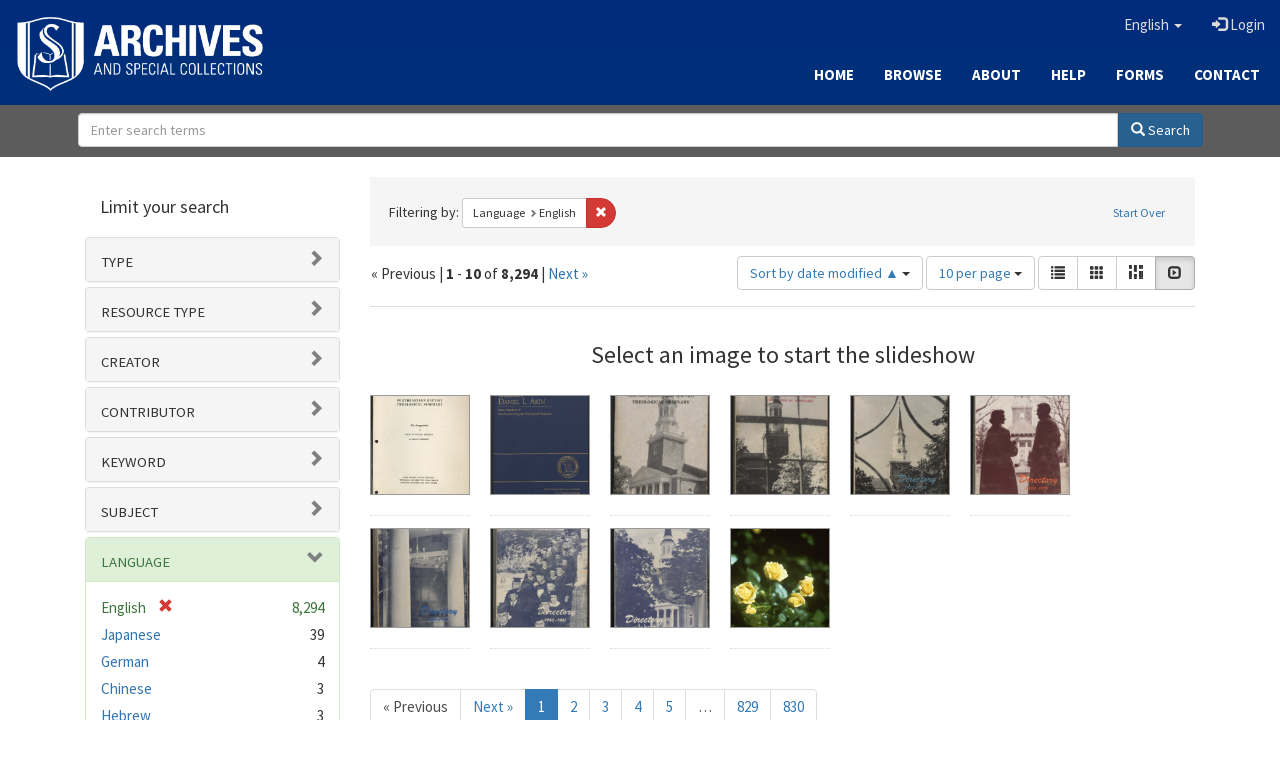

--- FILE ---
content_type: text/html; charset=utf-8
request_url: https://archives.sebts.edu/catalog?f%5Blanguage_sim%5D%5B%5D=English&locale=en&per_page=10&sort=system_modified_dtsi+asc&view=slideshow
body_size: 9176
content:

<!DOCTYPE html>
<html lang="en" prefix="og:http://ogp.me/ns#">
  <head>
    <meta name="csrf-param" content="authenticity_token" />
<meta name="csrf-token" content="Yl9CMxBQHN8jPMo4zpMRJifI6pngcP9RH0RQLXeIzaByVjRfg9hQbETc5xBYNu3xL23JQO4mwk1Zt8ySxWr1OA==" />
<meta charset="utf-8" />
<!-- added for use on small devices like phones -->
<meta name="viewport" content="width=device-width, initial-scale=1.0" />
<link rel="resourcesync" href="https://archives.sebts.edu/capabilitylist?locale=en" />

<!-- Twitter card metadata -->

<!-- Google Scholar metadata -->


<title>Index Catalog // Archives &amp; Special Collections at Southeastern</title>

<!-- application css -->
<link rel="stylesheet" media="screen" href="/assets/application-3f624c66963a3b20996123942fe1560c9eb251b0911ec801f049c8ecd9c1b109.css" />

<!-- application js -->
<script src="/assets/application-fb63b5dff88c9bb09908b0db3c6a7dd54835e7d2ca44ab857f5cd8a239061fec.js"></script>

<style>
a { color: #2e74b2; }
.navbar-inverse .navbar-link { color: #ffebcd; }

.navbar-inverse { background-color: #002c7b; }

.navbar-inverse .navbar-nav > .open > a,
.navbar-inverse .navbar-nav > .open > a:hover,
.navbar-inverse .navbar-nav > .open > a:focus { background-color: #002c7b; }

.navbar-inverse .navbar-nav > li > a,
.navbar-inverse .navbar-text,
.navbar-inverse .navbar-brand { color: #dcdcdc; }

.btn-primary {
  background-color: #286090;
  border-color: #265b89;
}

.btn-primary:focus,
.btn-primary.focus {
  background-color: #245682;
  border-color: #1d4467;
}

.btn-primary:hover {
  background-color: #245682;
  border-color: #215079;
}

.btn-primary:active,
.btn-primary.active {
  background-color: #286090;
  border-color: #265b89;
}

.btn-primary:active:hover,
.btn-primary:active:focus,
.btn-primary:active.focus,
.btn-primary.active:hover,
.btn-primary.active:focus,
.btn-primary.active.focus{
  background-color: #286090;
  border-color: #265b89;
}

.btn-primary.disabled:hover,
.btn-primary.disabled:focus,
.btn-primary.disabled.focus,
.btn-primary[disabled]:hover,
.btn-primary[disabled]:focus,
.btn-primary[disabled].focus {
  background-color: #286090;
  border-color: #265b89;
}

</style>


<!-- Google Analytics -->
<script type="text/javascript">
  var _gaq = _gaq || [];
  _gaq.push(['_setAccount', 'UA-2647713-19']);
  _gaq.push(['_trackPageview']);

  (function() {
    var ga = document.createElement('script'); ga.type = 'text/javascript'; ga.async = true;
    ga.src = ('https:' == document.location.protocol ? 'https://ssl' : 'http://www') + '.google-analytics.com/ga.js';
    var s = document.getElementsByTagName('script')[0]; s.parentNode.insertBefore(ga, s);
  })();
</script>


<!-- for extras, e.g., a favicon -->


      <meta name="totalResults" content="8294" />
<meta name="startIndex" content="0" />
<meta name="itemsPerPage" content="10" />

  <link rel="alternate" type="application/rss+xml" title="RSS for results" href="/catalog.rss?f%5Blanguage_sim%5D%5B%5D=English&amp;locale=en&amp;per_page=10&amp;sort=system_modified_dtsi+asc&amp;view=slideshow" />
  <link rel="alternate" type="application/atom+xml" title="Atom for results" href="/catalog.atom?f%5Blanguage_sim%5D%5B%5D=English&amp;locale=en&amp;per_page=10&amp;sort=system_modified_dtsi+asc&amp;view=slideshow" />
  <link rel="alternate" type="application/json" title="JSON" href="/catalog.json?f%5Blanguage_sim%5D%5B%5D=English&amp;locale=en&amp;per_page=10&amp;sort=system_modified_dtsi+asc&amp;view=slideshow" />

  </head>

  <body>
    <div class="skip-to-content">
      <a href="#skip-to-content">Skip to Content</a>
    </div>
    
      <div class="image-masthead sebts-image-masthead">
    <a id="logo" class="sebts-logo" href="/?locale=en" data-no-turbolink="true">
  <img class="sebts-nav-logo" src="/archives-white-small.png" width="250px" />
</a>
    
    <div class="sebts-masthead-inner-" style="background-color:#002f7a"></div>

    <div class="container site-title-container">
      <div class="site-title h1" style="text-align: center;">
        
      </div>
    </div>

    <div class="navbar-inverse">
      <button type="button" class="navbar-toggle collapsed" data-toggle="collapse" data-target="#top-navbar-collapse" aria-expanded="false">
        <span class="sr-only">Toggle navigation</span>
        <span class="icon-bar"></span>
        <span class="icon-bar"></span>
        <span class="icon-bar"></span>
      </button>
      <div class="collapse navbar-collapse" id="top-navbar-collapse">
        <ul id="user_utility_links" class="nav navbar-nav navbar-right">
  <li class="sebts-links " >
  <a href="/?locale=en">Home</a>
</li>
<li class="sebts-links " >
  <a href="/catalog?locale=en">Browse</a>
</li>
<li class="sebts-links " >
  <a href="/about?locale=en">About</a>
</li>
<li class="sebts-links " >
  <a href="/help?locale=en">Help</a>
</li>
<li class="sebts-links"> 
	<a href="/forms?locale=en">Forms</a>
</li>
<li class="sebts-links " >
  <a href="/contact?locale=en">Contact</a>
</li>
  <li class="nav-item dropdown">
    <a class="nav-link dropdown-toggle" data-toggle="dropdown" href="#" role="button" aria-haspopup="true" aria-expanded="false" aria-controls="language-dropdown-menu">
        <span class="sr-only">Switch language</span>
        <span title="Switch language">English</span>
        <b class="caret"></b>
    </a>
    <ul id="language-dropdown-menu" class="dropdown-menu" role="menu">
        <li role="presentation" class="dropdown-header">Switch language</li>
        <li role="presentation" class="divider"></li>
            <li role="presentation" lang="de">
                <a class="dropdown-item" role="menuitem" tabindex="-1" data-locale="de" href="?locale=de">Deutsch</a>
            </li>
            <li role="presentation" lang="en">
                <a class="dropdown-item" role="menuitem" tabindex="-1" data-locale="en" href="?locale=en">English</a>
            </li>
            <li role="presentation" lang="es">
                <a class="dropdown-item" role="menuitem" tabindex="-1" data-locale="es" href="?locale=es">Español</a>
            </li>
            <li role="presentation" lang="fr">
                <a class="dropdown-item" role="menuitem" tabindex="-1" data-locale="fr" href="?locale=fr">Français</a>
            </li>
            <li role="presentation" lang="it">
                <a class="dropdown-item" role="menuitem" tabindex="-1" data-locale="it" href="?locale=it">Italiano</a>
            </li>
            <li role="presentation" lang="pt-BR">
                <a class="dropdown-item" role="menuitem" tabindex="-1" data-locale="pt-BR" href="?locale=pt-BR">Português do Brasil</a>
            </li>
            <li role="presentation" lang="zh">
                <a class="dropdown-item" role="menuitem" tabindex="-1" data-locale="zh" href="?locale=zh">中文</a>
            </li>
    </ul>
</li>

    <li>
      <a href="/users/sign_in?locale=en">
        <span class="glyphicon glyphicon-log-in" aria-hidden="true"></span> Login
</a>    </li>
</ul>

    </div>
  </div> 

  <div class="sebts-banner-links-wrapper">
    <ul class="nav navbar-nav navbar-right sebts-links-wrapper">
      <li class="sebts-links " >
  <a href="/?locale=en">Home</a>
</li>
<li class="sebts-links " >
  <a href="/catalog?locale=en">Browse</a>
</li>
<li class="sebts-links " >
  <a href="/about?locale=en">About</a>
</li>
<li class="sebts-links " >
  <a href="/help?locale=en">Help</a>
</li>
<li class="sebts-links"> 
	<a href="/forms?locale=en">Forms</a>
</li>
<li class="sebts-links " >
  <a href="/contact?locale=en">Contact</a>
</li>
    </ul>
  </div>

  </div>
  <div class="row sebts-search-form-wrapper">
    <div class="col-sm-12">
      <form class="form-horizontal search-form" id="search-form-header" role="search" action="/catalog?locale=en" accept-charset="UTF-8" method="get"><input name="utf8" type="hidden" value="&#x2713;" />
  <input type="hidden" name="f[language_sim][]" value="English" />
<input type="hidden" name="locale" value="en" />
<input type="hidden" name="per_page" value="10" />
<input type="hidden" name="sort" value="system_modified_dtsi asc" />
<input type="hidden" name="view" value="slideshow" />
  <input type="hidden" name="search_field" id="search_field" value="all_fields" />
  <div class="form-group sebts-home-search">

    <!--<label class="control-label col-sm-3" for="search-field-header">
      Search 
    </label>-->

    <div class="input-group">
      <input type="text" name="q" id="search-field-header" class="q form-control" placeholder="Enter search terms" />

      <div class="input-group-btn">
        <button type="submit" class="btn btn-primary" id="search-submit-header">
          <span class="glyphicon glyphicon-search"></span> Search
        </button>

        </ul>
      </div><!-- /.input-group-btn -->
    </div><!-- /.input-group -->
    
  </div><!-- /.form-group -->
</form>
    </div>
  </div> 

    
    <div id="content-wrapper" class="container" role="main">
      
      

      <a name="skip-to-content" id="skip-to-content"></a>
      <div id="content" class="col-md-9 col-md-push-3 col-sm-8 col-sm-push-4">
    <h2 class="sr-only top-content-title">Search Constraints</h2>






      <div id="appliedParams" class="clearfix constraints-container">
        <div class="pull-right">
          <a class="catalog_startOverLink btn btn-sm btn-text" id="startOverLink" href="/catalog?locale=en&amp;view=slideshow">Start Over</a>
        </div>
        <span class="constraints-label">Filtering by:</span>
        
<span class="btn-group appliedFilter constraint filter filter-language_sim">
  <span class="constraint-value btn btn-sm btn-default btn-disabled">
      <span class="filterName">Language</span>
      <span class="filterValue" title="English">English</span>
  </span>

    <a class="btn btn-default btn-sm remove dropdown-toggle" href="/catalog?locale=en&amp;per_page=10&amp;sort=system_modified_dtsi+asc&amp;view=slideshow"><span class="glyphicon glyphicon-remove"></span><span class="sr-only">Remove constraint Language: English</span></a>
</span>

      </div>


<div id="sortAndPerPage" class="clearfix" role="navigation" aria-label="Results navigation">
        <div class="page_links">
      &laquo; Previous | 
      <span class="page_entries">
        <strong>1</strong> - <strong>10</strong> of <strong>8,294</strong>
      </span> | 
      <a rel="next" href="/catalog?f%5Blanguage_sim%5D%5B%5D=English&amp;locale=en&amp;page=2&amp;per_page=10&amp;sort=system_modified_dtsi+asc&amp;view=slideshow">Next &raquo;</a>

    </div>

  <div class="search-widgets pull-right"><div id="sort-dropdown" class="btn-group">
  <button type="button" class="btn btn-default dropdown-toggle" data-toggle="dropdown" aria-expanded="false">
      Sort by date modified ▲ <span class="caret"></span>
  </button>

  <ul class="dropdown-menu" role="menu">
        <li role="menuitem"><a href="/catalog?f%5Blanguage_sim%5D%5B%5D=English&amp;locale=en&amp;per_page=10&amp;sort=score+desc%2C+system_create_dtsi+desc&amp;view=slideshow">relevance</a></li>
        <li role="menuitem"><a href="/catalog?f%5Blanguage_sim%5D%5B%5D=English&amp;locale=en&amp;per_page=10&amp;sort=system_create_dtsi+desc&amp;view=slideshow">date uploaded ▼</a></li>
        <li role="menuitem"><a href="/catalog?f%5Blanguage_sim%5D%5B%5D=English&amp;locale=en&amp;per_page=10&amp;sort=system_create_dtsi+asc&amp;view=slideshow">date uploaded ▲</a></li>
        <li role="menuitem"><a href="/catalog?f%5Blanguage_sim%5D%5B%5D=English&amp;locale=en&amp;per_page=10&amp;sort=system_modified_dtsi+desc&amp;view=slideshow">date modified ▼</a></li>
        <li role="menuitem"><a href="/catalog?f%5Blanguage_sim%5D%5B%5D=English&amp;locale=en&amp;per_page=10&amp;sort=system_modified_dtsi+asc&amp;view=slideshow">date modified ▲</a></li>
  </ul>
</div>


  <span class="sr-only">Number of results to display per page</span>
<div id="per_page-dropdown" class="btn-group">
  <button type="button" class="btn btn-default dropdown-toggle" data-toggle="dropdown" aria-expanded="false">
    10 per page <span class="caret"></span>
  </button>
  <ul class="dropdown-menu" role="menu">
      <li role="menuitem"><a href="/catalog?f%5Blanguage_sim%5D%5B%5D=English&amp;locale=en&amp;per_page=10&amp;sort=system_modified_dtsi+asc&amp;view=slideshow">10<span class="sr-only"> per page</span></a></li>
      <li role="menuitem"><a href="/catalog?f%5Blanguage_sim%5D%5B%5D=English&amp;locale=en&amp;per_page=20&amp;sort=system_modified_dtsi+asc&amp;view=slideshow">20<span class="sr-only"> per page</span></a></li>
      <li role="menuitem"><a href="/catalog?f%5Blanguage_sim%5D%5B%5D=English&amp;locale=en&amp;per_page=50&amp;sort=system_modified_dtsi+asc&amp;view=slideshow">50<span class="sr-only"> per page</span></a></li>
      <li role="menuitem"><a href="/catalog?f%5Blanguage_sim%5D%5B%5D=English&amp;locale=en&amp;per_page=100&amp;sort=system_modified_dtsi+asc&amp;view=slideshow">100<span class="sr-only"> per page</span></a></li>
  </ul>
</div>

<div class="view-type">
  <span class="sr-only">View results as: </span>
  <div class="view-type-group btn-group">
      <a title="List" class="btn btn-default view-type-list " href="/catalog?f%5Blanguage_sim%5D%5B%5D=English&amp;locale=en&amp;per_page=10&amp;sort=system_modified_dtsi+asc&amp;view=list">
        <span class="glyphicon glyphicon-list view-icon-list"></span>
        <span class="caption">List</span>
</a>      <a title="Gallery" class="btn btn-default view-type-gallery " href="/catalog?f%5Blanguage_sim%5D%5B%5D=English&amp;locale=en&amp;per_page=10&amp;sort=system_modified_dtsi+asc&amp;view=gallery">
        <span class="glyphicon glyphicon-gallery view-icon-gallery"></span>
        <span class="caption">Gallery</span>
</a>      <a title="Masonry" class="btn btn-default view-type-masonry " href="/catalog?f%5Blanguage_sim%5D%5B%5D=English&amp;locale=en&amp;per_page=10&amp;sort=system_modified_dtsi+asc&amp;view=masonry">
        <span class="glyphicon glyphicon-masonry view-icon-masonry"></span>
        <span class="caption">Masonry</span>
</a>      <a title="Slideshow" class="btn btn-default view-type-slideshow active" href="/catalog?f%5Blanguage_sim%5D%5B%5D=English&amp;locale=en&amp;per_page=10&amp;sort=system_modified_dtsi+asc&amp;view=slideshow">
        <span class="glyphicon glyphicon-slideshow view-icon-slideshow"></span>
        <span class="caption">Slideshow</span>
</a>  </div>
</div>
</div>
</div>


<h2 class="sr-only">Search Results</h2>

  <div id="documents" class="row slideshow-documents">
  <div class="info">
    <h3>Select an image to start the slideshow</h3>
  </div>

  <div class="grid">
    <div class="document">
  <div class="thumbnail">
    <a data-slide-to="0" data-toggle="modal" data-target="#slideshow-modal" href="#">
          <img src="/downloads/7m01bm24n?file=thumbnail" />
</a>  </div>
</div>
<div class="document">
  <div class="thumbnail">
    <a data-slide-to="1" data-toggle="modal" data-target="#slideshow-modal" href="#">
          <img src="/downloads/h415pb01c?file=thumbnail" />
</a>  </div>
</div>
<div class="document">
  <div class="thumbnail">
    <a data-slide-to="2" data-toggle="modal" data-target="#slideshow-modal" href="#">
          <img src="/downloads/w0892b478?file=thumbnail" />
</a>  </div>
</div>
<div class="document">
  <div class="thumbnail">
    <a data-slide-to="3" data-toggle="modal" data-target="#slideshow-modal" href="#">
          <img src="/downloads/rx913q44m?file=thumbnail" />
</a>  </div>
</div>
<div class="document">
  <div class="thumbnail">
    <a data-slide-to="4" data-toggle="modal" data-target="#slideshow-modal" href="#">
          <img src="/downloads/gf06g3164?file=thumbnail" />
</a>  </div>
</div>
<div class="document">
  <div class="thumbnail">
    <a data-slide-to="5" data-toggle="modal" data-target="#slideshow-modal" href="#">
          <img src="/downloads/p5547r87q?file=thumbnail" />
</a>  </div>
</div>
<div class="document">
  <div class="thumbnail">
    <a data-slide-to="6" data-toggle="modal" data-target="#slideshow-modal" href="#">
          <img src="/downloads/n009w283j?file=thumbnail" />
</a>  </div>
</div>
<div class="document">
  <div class="thumbnail">
    <a data-slide-to="7" data-toggle="modal" data-target="#slideshow-modal" href="#">
          <img src="/downloads/5d86p065x?file=thumbnail" />
</a>  </div>
</div>
<div class="document">
  <div class="thumbnail">
    <a data-slide-to="8" data-toggle="modal" data-target="#slideshow-modal" href="#">
          <img src="/downloads/j9602108j?file=thumbnail" />
</a>  </div>
</div>
<div class="document">
  <div class="thumbnail">
    <a data-slide-to="9" data-toggle="modal" data-target="#slideshow-modal" href="#">
          <img src="/downloads/z603qx859?file=thumbnail" />
</a>  </div>
</div>

  </div>

    <!-- Modal -->
  <div class="slideshow-modal modal fade" id="slideshow-modal" tabindex="-1" role="dialog" aria-labelledby="slideshow-modal-label" aria-hidden="true">
    <div class="modal-dialog col-md-10">
      <div class="modal-content">
        <div class="modal-header">
          <button type="button" class="close" data-dismiss="modal" aria-hidden="true"><span class="glyphicon glyphicon-remove"></span></button>
        </div>
        <div class="modal-body">
          
      <div id="slideshow" class="slideshow-presenter">
    <!-- Wrapper for slides -->
    <div class="slideshow-inner">
      <div class="item active">
  <div class="frame">
      <img src="/downloads/7m01bm24n?file=thumbnail" />
      <div class="caption">
        SEBTS Inauguration Program 1963
      </div>
      <span class="counter">
        1 of 10
      </span>
  </div>
</div>
<div class="item">
  <div class="frame">
      <img src="/downloads/h415pb01c?file=thumbnail" />
      <div class="caption">
        SEBTS Inauguration Program 2004
      </div>
      <span class="counter">
        2 of 10
      </span>
  </div>
</div>
<div class="item">
  <div class="frame">
      <img src="/downloads/w0892b478?file=thumbnail" />
      <div class="caption">
        SEBTS Directory 1954-1955
      </div>
      <span class="counter">
        3 of 10
      </span>
  </div>
</div>
<div class="item">
  <div class="frame">
      <img src="/downloads/rx913q44m?file=thumbnail" />
      <div class="caption">
        SEBTS Directory 1956-1957
      </div>
      <span class="counter">
        4 of 10
      </span>
  </div>
</div>
<div class="item">
  <div class="frame">
      <img src="/downloads/gf06g3164?file=thumbnail" />
      <div class="caption">
        SEBTS Directory 1957-1958
      </div>
      <span class="counter">
        5 of 10
      </span>
  </div>
</div>
<div class="item">
  <div class="frame">
      <img src="/downloads/p5547r87q?file=thumbnail" />
      <div class="caption">
        SEBTS Directory 1958-1959
      </div>
      <span class="counter">
        6 of 10
      </span>
  </div>
</div>
<div class="item">
  <div class="frame">
      <img src="/downloads/n009w283j?file=thumbnail" />
      <div class="caption">
        SEBTS Directory 1959-1960
      </div>
      <span class="counter">
        7 of 10
      </span>
  </div>
</div>
<div class="item">
  <div class="frame">
      <img src="/downloads/5d86p065x?file=thumbnail" />
      <div class="caption">
        SEBTS Directory 1960-1961
      </div>
      <span class="counter">
        8 of 10
      </span>
  </div>
</div>
<div class="item">
  <div class="frame">
      <img src="/downloads/j9602108j?file=thumbnail" />
      <div class="caption">
        SEBTS Directory 1961-1962
      </div>
      <span class="counter">
        9 of 10
      </span>
  </div>
</div>
<div class="item">
  <div class="frame">
      <img src="/downloads/z603qx859?file=thumbnail" />
      <div class="caption">
        Campus Scenes circa 1986
      </div>
      <span class="counter">
        10 of 10
      </span>
  </div>
</div>

    </div>

    <!-- Controls -->
    <a class="left carousel-control prev" href="#slideshow" data-slide="prev">
      <span class="glyphicon glyphicon-chevron-left"></span>
    </a>
    <a class="right carousel-control next" href="#slideshow" data-slide="next">
      <span class="glyphicon glyphicon-chevron-right"></span>
    </a>

  </div>



        </div>
      </div>
    </div>
  </div>

</div>


 <div class="row record-padding">
  <div class="col-md-12">
    <div class="pagination">
        <ul class="pagination">
        <li class="disabled">
      <a rel="prev" onclick="return false;" href="#">&laquo; Previous</a>
    </li>


        <li>
      <a rel="next" href="/catalog?f%5Blanguage_sim%5D%5B%5D=English&amp;locale=en&amp;page=2&amp;per_page=10&amp;sort=system_modified_dtsi+asc&amp;view=slideshow">Next &raquo;</a>
    </li>

        <li class="active">
    <span>1</span>
</li>


        <li class="">
    <a rel="next" href="/catalog?f%5Blanguage_sim%5D%5B%5D=English&amp;locale=en&amp;page=2&amp;per_page=10&amp;sort=system_modified_dtsi+asc&amp;view=slideshow">2</a>
</li>


        <li class="">
    <a href="/catalog?f%5Blanguage_sim%5D%5B%5D=English&amp;locale=en&amp;page=3&amp;per_page=10&amp;sort=system_modified_dtsi+asc&amp;view=slideshow">3</a>
</li>


        <li class="">
    <a href="/catalog?f%5Blanguage_sim%5D%5B%5D=English&amp;locale=en&amp;page=4&amp;per_page=10&amp;sort=system_modified_dtsi+asc&amp;view=slideshow">4</a>
</li>


        <li class="">
    <a href="/catalog?f%5Blanguage_sim%5D%5B%5D=English&amp;locale=en&amp;page=5&amp;per_page=10&amp;sort=system_modified_dtsi+asc&amp;view=slideshow">5</a>
</li>


        <li class="disabled">
  <span>…</span>
</li>


        <li class="">
    <a href="/catalog?f%5Blanguage_sim%5D%5B%5D=English&amp;locale=en&amp;page=829&amp;per_page=10&amp;sort=system_modified_dtsi+asc&amp;view=slideshow">829</a>
</li>


        <li class="">
    <a href="/catalog?f%5Blanguage_sim%5D%5B%5D=English&amp;locale=en&amp;page=830&amp;per_page=10&amp;sort=system_modified_dtsi+asc&amp;view=slideshow">830</a>
</li>


  </ul>

    </div>
  </div>
 </div>


</div>

<div id="sidebar" class="col-md-3 col-md-pull-9 col-sm-4 col-sm-pull-8">
  <div id="facets" class="facets sidenav">

  <div class="top-panel-heading panel-heading">
    <button type="button" class="facets-toggle" data-toggle="collapse" data-target="#facet-panel-collapse">
      <span class="sr-only">Toggle facets</span>
      <span class="icon-bar"></span>
      <span class="icon-bar"></span>
      <span class="icon-bar"></span>
    </button>

    <h2 class='facets-heading'>
      Limit your search
    </h2>
  </div>

  <div id="facet-panel-collapse" class="collapse panel-group">
    <div class="panel panel-default facet_limit blacklight-human_readable_type_sim ">
  <div class="collapsed collapse-toggle panel-heading" aria-expanded="false" data-toggle="collapse" data-target="#facet-human_readable_type_sim">
    <h3 class="panel-title facet-field-heading">
      <a data-turbolinks="false" data-no-turbolink="true" href="#">Type</a>
    </h3>
  </div>
  <div id="facet-human_readable_type_sim" class="panel-collapse facet-content collapse">
    <div class="panel-body">
      <ul class="facet-values list-unstyled">
  <li><span class="facet-label"><a class="facet_select" href="/catalog?f%5Bhuman_readable_type_sim%5D%5B%5D=Work&amp;f%5Blanguage_sim%5D%5B%5D=English&amp;locale=en&amp;per_page=10&amp;sort=system_modified_dtsi+asc&amp;view=slideshow">Work</a></span><span class="facet-count">8,289</span></li><li><span class="facet-label"><a class="facet_select" href="/catalog?f%5Bhuman_readable_type_sim%5D%5B%5D=Collection&amp;f%5Blanguage_sim%5D%5B%5D=English&amp;locale=en&amp;per_page=10&amp;sort=system_modified_dtsi+asc&amp;view=slideshow">Collection</a></span><span class="facet-count">5</span></li>

</ul>

    </div>
  </div>
</div>

<div class="panel panel-default facet_limit blacklight-resource_type_sim ">
  <div class="collapsed collapse-toggle panel-heading" aria-expanded="false" data-toggle="collapse" data-target="#facet-resource_type_sim">
    <h3 class="panel-title facet-field-heading">
      <a data-turbolinks="false" data-no-turbolink="true" href="#">Resource type</a>
    </h3>
  </div>
  <div id="facet-resource_type_sim" class="panel-collapse facet-content collapse">
    <div class="panel-body">
      <ul class="facet-values list-unstyled">
  <li><span class="facet-label"><a class="facet_select" href="/catalog?f%5Blanguage_sim%5D%5B%5D=English&amp;f%5Bresource_type_sim%5D%5B%5D=Audio&amp;locale=en&amp;per_page=10&amp;sort=system_modified_dtsi+asc&amp;view=slideshow">Audio</a></span><span class="facet-count">4,766</span></li><li><span class="facet-label"><a class="facet_select" href="/catalog?f%5Blanguage_sim%5D%5B%5D=English&amp;f%5Bresource_type_sim%5D%5B%5D=Text&amp;locale=en&amp;per_page=10&amp;sort=system_modified_dtsi+asc&amp;view=slideshow">Text</a></span><span class="facet-count">3,168</span></li><li><span class="facet-label"><a class="facet_select" href="/catalog?f%5Blanguage_sim%5D%5B%5D=English&amp;f%5Bresource_type_sim%5D%5B%5D=Graphic+Materials&amp;locale=en&amp;per_page=10&amp;sort=system_modified_dtsi+asc&amp;view=slideshow">Graphic Materials</a></span><span class="facet-count">582</span></li><li><span class="facet-label"><a class="facet_select" href="/catalog?f%5Blanguage_sim%5D%5B%5D=English&amp;f%5Bresource_type_sim%5D%5B%5D=Moving+Images&amp;locale=en&amp;per_page=10&amp;sort=system_modified_dtsi+asc&amp;view=slideshow">Moving Images</a></span><span class="facet-count">8</span></li><li><span class="facet-label"><a class="facet_select" href="/catalog?f%5Blanguage_sim%5D%5B%5D=English&amp;f%5Bresource_type_sim%5D%5B%5D=Books&amp;locale=en&amp;per_page=10&amp;sort=system_modified_dtsi+asc&amp;view=slideshow">Books</a></span><span class="facet-count">2</span></li>

    <li class="more_facets_link">
      <a class="more_facets_link" href="/catalog/facet/resource_type_sim?f%5Blanguage_sim%5D%5B%5D=English&amp;locale=en&amp;per_page=10&amp;sort=system_modified_dtsi+asc&amp;view=slideshow">more <span class="sr-only">Resource types</span> »</a>
    </li>
</ul>

    </div>
  </div>
</div>

<div class="panel panel-default facet_limit blacklight-creator_sim ">
  <div class="collapsed collapse-toggle panel-heading" aria-expanded="false" data-toggle="collapse" data-target="#facet-creator_sim">
    <h3 class="panel-title facet-field-heading">
      <a data-turbolinks="false" data-no-turbolink="true" href="#">Creator</a>
    </h3>
  </div>
  <div id="facet-creator_sim" class="panel-collapse facet-content collapse">
    <div class="panel-body">
      <ul class="facet-values list-unstyled">
  <li><span class="facet-label"><a class="facet_select" href="/catalog?f%5Bcreator_sim%5D%5B%5D=Southeastern+Baptist+Theological+Seminary&amp;f%5Blanguage_sim%5D%5B%5D=English&amp;locale=en&amp;per_page=10&amp;sort=system_modified_dtsi+asc&amp;view=slideshow">Southeastern Baptist Theological Seminary</a></span><span class="facet-count">5,540</span></li><li><span class="facet-label"><a class="facet_select" href="/catalog?f%5Bcreator_sim%5D%5B%5D=Wood%2C+John+D.%2C+Sr.&amp;f%5Blanguage_sim%5D%5B%5D=English&amp;locale=en&amp;per_page=10&amp;sort=system_modified_dtsi+asc&amp;view=slideshow">Wood, John D., Sr.</a></span><span class="facet-count">654</span></li><li><span class="facet-label"><a class="facet_select" href="/catalog?f%5Bcreator_sim%5D%5B%5D=Signs+of+the+Times&amp;f%5Blanguage_sim%5D%5B%5D=English&amp;locale=en&amp;per_page=10&amp;sort=system_modified_dtsi+asc&amp;view=slideshow">Signs of the Times</a></span><span class="facet-count">188</span></li><li><span class="facet-label"><a class="facet_select" href="/catalog?f%5Bcreator_sim%5D%5B%5D=Williamson%2C+Fannie+Lee+McCall&amp;f%5Blanguage_sim%5D%5B%5D=English&amp;locale=en&amp;per_page=10&amp;sort=system_modified_dtsi+asc&amp;view=slideshow">Williamson, Fannie Lee McCall</a></span><span class="facet-count">162</span></li><li><span class="facet-label"><a class="facet_select" href="/catalog?f%5Bcreator_sim%5D%5B%5D=Williamson%2C+Norman+F.%2C+Sr.&amp;f%5Blanguage_sim%5D%5B%5D=English&amp;locale=en&amp;per_page=10&amp;sort=system_modified_dtsi+asc&amp;view=slideshow">Williamson, Norman F., Sr.</a></span><span class="facet-count">161</span></li>

    <li class="more_facets_link">
      <a class="more_facets_link" href="/catalog/facet/creator_sim?f%5Blanguage_sim%5D%5B%5D=English&amp;locale=en&amp;per_page=10&amp;sort=system_modified_dtsi+asc&amp;view=slideshow">more <span class="sr-only">Creators</span> »</a>
    </li>
</ul>

    </div>
  </div>
</div>

<div class="panel panel-default facet_limit blacklight-contributor_sim ">
  <div class="collapsed collapse-toggle panel-heading" aria-expanded="false" data-toggle="collapse" data-target="#facet-contributor_sim">
    <h3 class="panel-title facet-field-heading">
      <a data-turbolinks="false" data-no-turbolink="true" href="#">Contributor</a>
    </h3>
  </div>
  <div id="facet-contributor_sim" class="panel-collapse facet-content collapse">
    <div class="panel-body">
      <ul class="facet-values list-unstyled">
  <li><span class="facet-label"><a class="facet_select" href="/catalog?f%5Bcontributor_sim%5D%5B%5D=Binkley%2C+Olin+Trivette%2C+1908-1999&amp;f%5Blanguage_sim%5D%5B%5D=English&amp;locale=en&amp;per_page=10&amp;sort=system_modified_dtsi+asc&amp;view=slideshow">Binkley, Olin Trivette, 1908-1999</a></span><span class="facet-count">52</span></li><li><span class="facet-label"><a class="facet_select" href="/catalog?f%5Bcontributor_sim%5D%5B%5D=Montgomery%2C+John+Warwick&amp;f%5Blanguage_sim%5D%5B%5D=English&amp;locale=en&amp;per_page=10&amp;sort=system_modified_dtsi+asc&amp;view=slideshow">Montgomery, John Warwick</a></span><span class="facet-count">52</span></li><li><span class="facet-label"><a class="facet_select" href="/catalog?f%5Bcontributor_sim%5D%5B%5D=Williamson%2C+Fannie+Lee+McCall&amp;f%5Blanguage_sim%5D%5B%5D=English&amp;locale=en&amp;per_page=10&amp;sort=system_modified_dtsi+asc&amp;view=slideshow">Williamson, Fannie Lee McCall</a></span><span class="facet-count">45</span></li><li><span class="facet-label"><a class="facet_select" href="/catalog?f%5Bcontributor_sim%5D%5B%5D=Monticello+Primitive+Baptist+Church&amp;f%5Blanguage_sim%5D%5B%5D=English&amp;locale=en&amp;per_page=10&amp;sort=system_modified_dtsi+asc&amp;view=slideshow">Monticello Primitive Baptist Church</a></span><span class="facet-count">36</span></li><li><span class="facet-label"><a class="facet_select" href="/catalog?f%5Bcontributor_sim%5D%5B%5D=Stealey%2C+Sydnor+Lorenzo&amp;f%5Blanguage_sim%5D%5B%5D=English&amp;locale=en&amp;per_page=10&amp;sort=system_modified_dtsi+asc&amp;view=slideshow">Stealey, Sydnor Lorenzo</a></span><span class="facet-count">35</span></li>

    <li class="more_facets_link">
      <a class="more_facets_link" href="/catalog/facet/contributor_sim?f%5Blanguage_sim%5D%5B%5D=English&amp;locale=en&amp;per_page=10&amp;sort=system_modified_dtsi+asc&amp;view=slideshow">more <span class="sr-only">Contributors</span> »</a>
    </li>
</ul>

    </div>
  </div>
</div>

<div class="panel panel-default facet_limit blacklight-keyword_sim ">
  <div class="collapsed collapse-toggle panel-heading" aria-expanded="false" data-toggle="collapse" data-target="#facet-keyword_sim">
    <h3 class="panel-title facet-field-heading">
      <a data-turbolinks="false" data-no-turbolink="true" href="#">Keyword</a>
    </h3>
  </div>
  <div id="facet-keyword_sim" class="panel-collapse facet-content collapse">
    <div class="panel-body">
      <ul class="facet-values list-unstyled">
  <li><span class="facet-label"><a class="facet_select" href="/catalog?f%5Bkeyword_sim%5D%5B%5D=Abstract+of+Principles&amp;f%5Blanguage_sim%5D%5B%5D=English&amp;locale=en&amp;per_page=10&amp;sort=system_modified_dtsi+asc&amp;view=slideshow">Abstract of Principles</a></span><span class="facet-count">1</span></li><li><span class="facet-label"><a class="facet_select" href="/catalog?f%5Bkeyword_sim%5D%5B%5D=Body+of+Christ&amp;f%5Blanguage_sim%5D%5B%5D=English&amp;locale=en&amp;per_page=10&amp;sort=system_modified_dtsi+asc&amp;view=slideshow">Body of Christ</a></span><span class="facet-count">1</span></li><li><span class="facet-label"><a class="facet_select" href="/catalog?f%5Bkeyword_sim%5D%5B%5D=Evangelism&amp;f%5Blanguage_sim%5D%5B%5D=English&amp;locale=en&amp;per_page=10&amp;sort=system_modified_dtsi+asc&amp;view=slideshow">Evangelism</a></span><span class="facet-count">1</span></li><li><span class="facet-label"><a class="facet_select" href="/catalog?f%5Bkeyword_sim%5D%5B%5D=John+F+Kennedy&amp;f%5Blanguage_sim%5D%5B%5D=English&amp;locale=en&amp;per_page=10&amp;sort=system_modified_dtsi+asc&amp;view=slideshow">John F Kennedy</a></span><span class="facet-count">1</span></li><li><span class="facet-label"><a class="facet_select" href="/catalog?f%5Bkeyword_sim%5D%5B%5D=Language&amp;f%5Blanguage_sim%5D%5B%5D=English&amp;locale=en&amp;per_page=10&amp;sort=system_modified_dtsi+asc&amp;view=slideshow">Language</a></span><span class="facet-count">1</span></li>

    <li class="more_facets_link">
      <a class="more_facets_link" href="/catalog/facet/keyword_sim?f%5Blanguage_sim%5D%5B%5D=English&amp;locale=en&amp;per_page=10&amp;sort=system_modified_dtsi+asc&amp;view=slideshow">more <span class="sr-only">Keywords</span> »</a>
    </li>
</ul>

    </div>
  </div>
</div>

<div class="panel panel-default facet_limit blacklight-subject_sim ">
  <div class="collapsed collapse-toggle panel-heading" aria-expanded="false" data-toggle="collapse" data-target="#facet-subject_sim">
    <h3 class="panel-title facet-field-heading">
      <a data-turbolinks="false" data-no-turbolink="true" href="#">Subject</a>
    </h3>
  </div>
  <div id="facet-subject_sim" class="panel-collapse facet-content collapse">
    <div class="panel-body">
      <ul class="facet-values list-unstyled">
  <li><span class="facet-label"><a class="facet_select" href="/catalog?f%5Blanguage_sim%5D%5B%5D=English&amp;f%5Bsubject_sim%5D%5B%5D=Southeastern+Baptist+Theological+Seminary&amp;locale=en&amp;per_page=10&amp;sort=system_modified_dtsi+asc&amp;view=slideshow">Southeastern Baptist Theological Seminary</a></span><span class="facet-count">1,630</span></li><li><span class="facet-label"><a class="facet_select" href="/catalog?f%5Blanguage_sim%5D%5B%5D=English&amp;f%5Bsubject_sim%5D%5B%5D=Primitive+Baptists&amp;locale=en&amp;per_page=10&amp;sort=system_modified_dtsi+asc&amp;view=slideshow">Primitive Baptists</a></span><span class="facet-count">1,553</span></li><li><span class="facet-label"><a class="facet_select" href="/catalog?f%5Blanguage_sim%5D%5B%5D=English&amp;f%5Bsubject_sim%5D%5B%5D=Missions&amp;locale=en&amp;per_page=10&amp;sort=system_modified_dtsi+asc&amp;view=slideshow">Missions</a></span><span class="facet-count">385</span></li><li><span class="facet-label"><a class="facet_select" href="/catalog?f%5Blanguage_sim%5D%5B%5D=English&amp;f%5Bsubject_sim%5D%5B%5D=Japan&amp;locale=en&amp;per_page=10&amp;sort=system_modified_dtsi+asc&amp;view=slideshow">Japan</a></span><span class="facet-count">227</span></li><li><span class="facet-label"><a class="facet_select" href="/catalog?f%5Blanguage_sim%5D%5B%5D=English&amp;f%5Bsubject_sim%5D%5B%5D=Seminarians&amp;locale=en&amp;per_page=10&amp;sort=system_modified_dtsi+asc&amp;view=slideshow">Seminarians</a></span><span class="facet-count">167</span></li>

    <li class="more_facets_link">
      <a class="more_facets_link" href="/catalog/facet/subject_sim?f%5Blanguage_sim%5D%5B%5D=English&amp;locale=en&amp;per_page=10&amp;sort=system_modified_dtsi+asc&amp;view=slideshow">more <span class="sr-only">Subjects</span> »</a>
    </li>
</ul>

    </div>
  </div>
</div>

<div class="panel panel-default facet_limit blacklight-language_sim facet_limit-active">
  <div class=" collapse-toggle panel-heading" aria-expanded="false" data-toggle="collapse" data-target="#facet-language_sim">
    <h3 class="panel-title facet-field-heading">
      <a data-turbolinks="false" data-no-turbolink="true" href="#">Language</a>
    </h3>
  </div>
  <div id="facet-language_sim" class="panel-collapse facet-content in">
    <div class="panel-body">
      <ul class="facet-values list-unstyled">
  <li><span class="facet-label"><span class="selected">English</span><a class="remove" href="/catalog?locale=en&amp;per_page=10&amp;sort=system_modified_dtsi+asc&amp;view=slideshow"><span class="glyphicon glyphicon-remove"></span><span class="sr-only">[remove]</span></a></span><span class="selected facet-count">8,294</span></li><li><span class="facet-label"><a class="facet_select" href="/catalog?f%5Blanguage_sim%5D%5B%5D=English&amp;f%5Blanguage_sim%5D%5B%5D=Japanese&amp;locale=en&amp;per_page=10&amp;sort=system_modified_dtsi+asc&amp;view=slideshow">Japanese</a></span><span class="facet-count">39</span></li><li><span class="facet-label"><a class="facet_select" href="/catalog?f%5Blanguage_sim%5D%5B%5D=English&amp;f%5Blanguage_sim%5D%5B%5D=German&amp;locale=en&amp;per_page=10&amp;sort=system_modified_dtsi+asc&amp;view=slideshow">German</a></span><span class="facet-count">4</span></li><li><span class="facet-label"><a class="facet_select" href="/catalog?f%5Blanguage_sim%5D%5B%5D=English&amp;f%5Blanguage_sim%5D%5B%5D=Chinese&amp;locale=en&amp;per_page=10&amp;sort=system_modified_dtsi+asc&amp;view=slideshow">Chinese</a></span><span class="facet-count">3</span></li><li><span class="facet-label"><a class="facet_select" href="/catalog?f%5Blanguage_sim%5D%5B%5D=English&amp;f%5Blanguage_sim%5D%5B%5D=Hebrew&amp;locale=en&amp;per_page=10&amp;sort=system_modified_dtsi+asc&amp;view=slideshow">Hebrew</a></span><span class="facet-count">3</span></li>

    <li class="more_facets_link">
      <a class="more_facets_link" href="/catalog/facet/language_sim?f%5Blanguage_sim%5D%5B%5D=English&amp;locale=en&amp;per_page=10&amp;sort=system_modified_dtsi+asc&amp;view=slideshow">more <span class="sr-only">Languages</span> »</a>
    </li>
</ul>

    </div>
  </div>
</div>

<div class="panel panel-default facet_limit blacklight-based_near_label_sim ">
  <div class="collapsed collapse-toggle panel-heading" aria-expanded="false" data-toggle="collapse" data-target="#facet-based_near_label_sim">
    <h3 class="panel-title facet-field-heading">
      <a data-turbolinks="false" data-no-turbolink="true" href="#">Location</a>
    </h3>
  </div>
  <div id="facet-based_near_label_sim" class="panel-collapse facet-content collapse">
    <div class="panel-body">
      <ul class="facet-values list-unstyled">
  <li><span class="facet-label"><a class="facet_select" href="/catalog?f%5Bbased_near_label_sim%5D%5B%5D=Wake+Forest+%28N.C.%29&amp;f%5Blanguage_sim%5D%5B%5D=English&amp;locale=en&amp;per_page=10&amp;sort=system_modified_dtsi+asc&amp;view=slideshow">Wake Forest (N.C.)</a></span><span class="facet-count">5,071</span></li><li><span class="facet-label"><a class="facet_select" href="/catalog?f%5Bbased_near_label_sim%5D%5B%5D=Loudoun+County+%28Va.%29&amp;f%5Blanguage_sim%5D%5B%5D=English&amp;locale=en&amp;per_page=10&amp;sort=system_modified_dtsi+asc&amp;view=slideshow">Loudoun County (Va.)</a></span><span class="facet-count">176</span></li><li><span class="facet-label"><a class="facet_select" href="/catalog?f%5Bbased_near_label_sim%5D%5B%5D=Baltimore+County+%28Md.%29&amp;f%5Blanguage_sim%5D%5B%5D=English&amp;locale=en&amp;per_page=10&amp;sort=system_modified_dtsi+asc&amp;view=slideshow">Baltimore County (Md.)</a></span><span class="facet-count">134</span></li><li><span class="facet-label"><a class="facet_select" href="/catalog?f%5Bbased_near_label_sim%5D%5B%5D=Guilford+County+%28N.C.%29&amp;f%5Blanguage_sim%5D%5B%5D=English&amp;locale=en&amp;per_page=10&amp;sort=system_modified_dtsi+asc&amp;view=slideshow">Guilford County (N.C.)</a></span><span class="facet-count">114</span></li><li><span class="facet-label"><a class="facet_select" href="/catalog?f%5Bbased_near_label_sim%5D%5B%5D=Rockingham+County+%28N.C.%29&amp;f%5Blanguage_sim%5D%5B%5D=English&amp;locale=en&amp;per_page=10&amp;sort=system_modified_dtsi+asc&amp;view=slideshow">Rockingham County (N.C.)</a></span><span class="facet-count">114</span></li>

    <li class="more_facets_link">
      <a class="more_facets_link" href="/catalog/facet/based_near_label_sim?f%5Blanguage_sim%5D%5B%5D=English&amp;locale=en&amp;per_page=10&amp;sort=system_modified_dtsi+asc&amp;view=slideshow">more <span class="sr-only">Locations</span> »</a>
    </li>
</ul>

    </div>
  </div>
</div>

<div class="panel panel-default facet_limit blacklight-publisher_sim ">
  <div class="collapsed collapse-toggle panel-heading" aria-expanded="false" data-toggle="collapse" data-target="#facet-publisher_sim">
    <h3 class="panel-title facet-field-heading">
      <a data-turbolinks="false" data-no-turbolink="true" href="#">Publisher</a>
    </h3>
  </div>
  <div id="facet-publisher_sim" class="panel-collapse facet-content collapse">
    <div class="panel-body">
      <ul class="facet-values list-unstyled">
  <li><span class="facet-label"><a class="facet_select" href="/catalog?f%5Blanguage_sim%5D%5B%5D=English&amp;f%5Bpublisher_sim%5D%5B%5D=Southeastern+Baptist+Theological+Seminary&amp;locale=en&amp;per_page=10&amp;sort=system_modified_dtsi+asc&amp;view=slideshow">Southeastern Baptist Theological Seminary</a></span><span class="facet-count">461</span></li><li><span class="facet-label"><a class="facet_select" href="/catalog?f%5Blanguage_sim%5D%5B%5D=English&amp;f%5Bpublisher_sim%5D%5B%5D=Bible.+Mark+&amp;locale=en&amp;per_page=10&amp;sort=system_modified_dtsi+asc&amp;view=slideshow">Bible. Mark </a></span><span class="facet-count">1</span></li><li><span class="facet-label"><a class="facet_select" href="/catalog?f%5Blanguage_sim%5D%5B%5D=English&amp;f%5Bpublisher_sim%5D%5B%5D=Bible.+Mark+14&amp;locale=en&amp;per_page=10&amp;sort=system_modified_dtsi+asc&amp;view=slideshow">Bible. Mark 14</a></span><span class="facet-count">1</span></li><li><span class="facet-label"><a class="facet_select" href="/catalog?f%5Blanguage_sim%5D%5B%5D=English&amp;f%5Bpublisher_sim%5D%5B%5D=Cash%2C+Walter%2C+1856-1937&amp;locale=en&amp;per_page=10&amp;sort=system_modified_dtsi+asc&amp;view=slideshow">Cash, Walter, 1856-1937</a></span><span class="facet-count">1</span></li><li><span class="facet-label"><a class="facet_select" href="/catalog?f%5Blanguage_sim%5D%5B%5D=English&amp;f%5Bpublisher_sim%5D%5B%5D=Cayces+%26+Turner&amp;locale=en&amp;per_page=10&amp;sort=system_modified_dtsi+asc&amp;view=slideshow">Cayces &amp; Turner</a></span><span class="facet-count">1</span></li>

    <li class="more_facets_link">
      <a class="more_facets_link" href="/catalog/facet/publisher_sim?f%5Blanguage_sim%5D%5B%5D=English&amp;locale=en&amp;per_page=10&amp;sort=system_modified_dtsi+asc&amp;view=slideshow">more <span class="sr-only">Publishers</span> »</a>
    </li>
</ul>

    </div>
  </div>
</div>

<div class="panel panel-default facet_limit blacklight-date_facet_yearly_isim ">
  <div class="collapsed collapse-toggle panel-heading" aria-expanded="false" data-toggle="collapse" data-target="#facet-date_facet_yearly_isim">
    <h3 class="panel-title facet-field-heading">
      <a data-turbolinks="false" data-no-turbolink="true" href="#">Year Created</a>
    </h3>
  </div>
  <div id="facet-date_facet_yearly_isim" class="panel-collapse facet-content collapse">
    <div class="panel-body">
      
<div class="limit_content range_limit">

    <form class="range_limit subsection form-inline range_date_facet_yearly_isim" action="https://archives.sebts.edu/catalog?locale=en" accept-charset="UTF-8" method="get"><input name="utf8" type="hidden" value="&#x2713;" />
      <input type="hidden" name="f[language_sim][]" value="English" />
<input type="hidden" name="locale" value="en" />
<input type="hidden" name="per_page" value="10" />
<input type="hidden" name="sort" value="system_modified_dtsi asc" />
<input type="hidden" name="view" value="slideshow" />
      
      <!-- we need to include a dummy search_field parameter if none exists,
           to trick blacklight into displaying actual search results instead
           of home page. Not a great solution, but easiest for now. -->
        <input type="hidden" name="search_field" id="search_field" value="dummy_range" />
      
      <label class="sr-only" for="range_date_facet_yearly_isim_begin">Year Created range begin</label><input type="text" name="range[date_facet_yearly_isim][begin]" id="range_date_facet_yearly_isim_begin" class="form-control range_begin" /> – <label class="sr-only" for="range_date_facet_yearly_isim_end">Year Created range end</label><input type="text" name="range[date_facet_yearly_isim][end]" id="range_date_facet_yearly_isim_end" class="form-control range_end" />
      <input type="submit" name="commit" value="Limit" class="submit btn btn-default" data-disable-with="Limit" />
    
</form>    
  <!-- no results profile if missing is selected -->
    <!-- you can hide this if you want, but it has to be on page if you want
         JS slider and calculated facets to show up, JS sniffs it. -->
    <div class="profile">
          <!-- No stats information found for field  in search response -->

          <p class="range subsection slider_js">
            Current results range from <span class="min">1778</span> to <span class="max">2023</span>
          </p>
          
            <div class="distribution subsection chart_js">
              <!-- if  we already fetched segments from solr, display them
                   here. Otherwise, display a link to fetch them, which JS
                   will AJAX fetch.  -->
                <a class="load_distribution" href="https://archives.sebts.edu/catalog/range_limit?f%5Blanguage_sim%5D%5B%5D=English&amp;locale=en&amp;per_page=10&amp;range_end=2023&amp;range_field=date_facet_yearly_isim&amp;range_start=1778&amp;sort=system_modified_dtsi+asc&amp;view=slideshow">View distribution</a>
            </div>
        
        
        
          <ul class="missing list-unstyled facet-values subsection">
            <li>
              <span class="facet-label">
                <a href="/catalog?f%5Blanguage_sim%5D%5B%5D=English&amp;locale=en&amp;per_page=10&amp;range%5Bdate_facet_yearly_isim%5D%5Bmissing%5D=true&amp;search_field=dummy_range&amp;sort=system_modified_dtsi+asc&amp;view=slideshow">Unknown</a>
              </span>
              <span class="facet-count">
                226
              </span>
            </li>
          </ul>
    </div>
</div>
 

    </div>
  </div>
</div>

  </div>
</div>

</div>

    </div><!-- /#content-wrapper -->
    <footer class="navbar navbar-inverse site-footer">
  <div class="container-fluid" style="padding-bottom:10px; padding-top:30px">
    <div class="col-sm-3 text-center" style="padding-bottom: 20px">
        <a href="https://library.sebts.edu"><img height="60" src="/library_whitelogo.png" /></a>
    </div>
    <div class="col-sm-3 text-left" style="padding-bottom: 20px">
      <span class="text-white glyphicon glyphicon-earphone"></span>
      <a href="tel:919-761-2329" class="text-white"> (919) 761-2329</a><br>
      <span class="text-white glyphicon glyphicon-send"></span>
      <a href="mailto:archives@sebts.edu" class="text-white"> archives@sebts.edu</a>
      <div class="text-white"><span class="glyphicon glyphicon-map-marker"></span> 114 N. Wingate Street<br>
        <span class="glyphicon glyphicon-map-marker" style="visibility: hidden"></span> Wake Forest, NC 27587<br></div>
    </div>
    <div class="col-sm-3 text-center" style="padding-bottom: 20px">
      <a href="https://www.facebook.com/SEBTSLibrary/" target="_blank"><i class="text-white fa fa-facebook" style="font-size:50px; padding-right:20px"></i></a>
      <!--- <a href="https://www.twitter.com/SEBTSLibrary" target="_blank"><i class="text-white fa fa-twitter" style="font-size:50px; padding-right:20px"></i></a> --->
      <a href="https://www.instagram.com/SEBTSLibrary/" target="_blank"><i class="text-white fa fa-instagram" style="font-size:50px; padding-right:20px"></i></a>
      <a href="https://www.youtube.com/channel/UCtLsPYjsUHfmb8hZtK6qOAQ" target="_blank"><i class="text-white fa fa-youtube" style="font-size:50px; padding-right:20px"></i></a>
    </div>
    <div class="col-sm-3 text-center" style="padding-bottom: 20px">
        <a href="https://www.sebts.edu"><img height="60" src="/SEBTS_horizontal_white.png" /></a>
    </div>
  </div>
</footer>

    <div id="ajax-modal" class="modal fade" tabindex="-1" role="dialog" aria-hidden="true">
  <div class="modal-dialog" role="document">
    <div class="modal-content">
    </div>
  </div>
</div>

  </body>
</html>



--- FILE ---
content_type: text/html; charset=utf-8
request_url: https://archives.sebts.edu/catalog/range_limit?f%5Blanguage_sim%5D%5B%5D=English&locale=en&per_page=10&range_end=2023&range_field=date_facet_yearly_isim&range_start=1778&sort=system_modified_dtsi+asc&view=slideshow
body_size: 1018
content:

<ul class="facet-values list-unstyled">
    <li>
        <span class="facet-label">
            <a class="facet_select" href="/catalog?f%5Blanguage_sim%5D%5B%5D=English&amp;locale=en&amp;per_page=10&amp;range%5Bdate_facet_yearly_isim%5D%5Bbegin%5D=1778&amp;range%5Bdate_facet_yearly_isim%5D%5Bend%5D=1799&amp;sort=system_modified_dtsi+asc&amp;view=slideshow"><span class="from">1778</span> to <span class="to">1799</span></a> 
        </span>
        <span class="count facet-count">2</span>
    </li>
    <li>
        <span class="facet-label">
            <a class="facet_select" href="/catalog?f%5Blanguage_sim%5D%5B%5D=English&amp;locale=en&amp;per_page=10&amp;range%5Bdate_facet_yearly_isim%5D%5Bbegin%5D=1800&amp;range%5Bdate_facet_yearly_isim%5D%5Bend%5D=1824&amp;sort=system_modified_dtsi+asc&amp;view=slideshow"><span class="from">1800</span> to <span class="to">1824</span></a> 
        </span>
        <span class="count facet-count">19</span>
    </li>
    <li>
        <span class="facet-label">
            <a class="facet_select" href="/catalog?f%5Blanguage_sim%5D%5B%5D=English&amp;locale=en&amp;per_page=10&amp;range%5Bdate_facet_yearly_isim%5D%5Bbegin%5D=1825&amp;range%5Bdate_facet_yearly_isim%5D%5Bend%5D=1849&amp;sort=system_modified_dtsi+asc&amp;view=slideshow"><span class="from">1825</span> to <span class="to">1849</span></a> 
        </span>
        <span class="count facet-count">82</span>
    </li>
    <li>
        <span class="facet-label">
            <a class="facet_select" href="/catalog?f%5Blanguage_sim%5D%5B%5D=English&amp;locale=en&amp;per_page=10&amp;range%5Bdate_facet_yearly_isim%5D%5Bbegin%5D=1850&amp;range%5Bdate_facet_yearly_isim%5D%5Bend%5D=1874&amp;sort=system_modified_dtsi+asc&amp;view=slideshow"><span class="from">1850</span> to <span class="to">1874</span></a> 
        </span>
        <span class="count facet-count">73</span>
    </li>
    <li>
        <span class="facet-label">
            <a class="facet_select" href="/catalog?f%5Blanguage_sim%5D%5B%5D=English&amp;locale=en&amp;per_page=10&amp;range%5Bdate_facet_yearly_isim%5D%5Bbegin%5D=1875&amp;range%5Bdate_facet_yearly_isim%5D%5Bend%5D=1899&amp;sort=system_modified_dtsi+asc&amp;view=slideshow"><span class="from">1875</span> to <span class="to">1899</span></a> 
        </span>
        <span class="count facet-count">284</span>
    </li>
    <li>
        <span class="facet-label">
            <a class="facet_select" href="/catalog?f%5Blanguage_sim%5D%5B%5D=English&amp;locale=en&amp;per_page=10&amp;range%5Bdate_facet_yearly_isim%5D%5Bbegin%5D=1900&amp;range%5Bdate_facet_yearly_isim%5D%5Bend%5D=1924&amp;sort=system_modified_dtsi+asc&amp;view=slideshow"><span class="from">1900</span> to <span class="to">1924</span></a> 
        </span>
        <span class="count facet-count">587</span>
    </li>
    <li>
        <span class="facet-label">
            <a class="facet_select" href="/catalog?f%5Blanguage_sim%5D%5B%5D=English&amp;locale=en&amp;per_page=10&amp;range%5Bdate_facet_yearly_isim%5D%5Bbegin%5D=1925&amp;range%5Bdate_facet_yearly_isim%5D%5Bend%5D=1949&amp;sort=system_modified_dtsi+asc&amp;view=slideshow"><span class="from">1925</span> to <span class="to">1949</span></a> 
        </span>
        <span class="count facet-count">283</span>
    </li>
    <li>
        <span class="facet-label">
            <a class="facet_select" href="/catalog?f%5Blanguage_sim%5D%5B%5D=English&amp;locale=en&amp;per_page=10&amp;range%5Bdate_facet_yearly_isim%5D%5Bbegin%5D=1950&amp;range%5Bdate_facet_yearly_isim%5D%5Bend%5D=1974&amp;sort=system_modified_dtsi+asc&amp;view=slideshow"><span class="from">1950</span> to <span class="to">1974</span></a> 
        </span>
        <span class="count facet-count">2,552</span>
    </li>
    <li>
        <span class="facet-label">
            <a class="facet_select" href="/catalog?f%5Blanguage_sim%5D%5B%5D=English&amp;locale=en&amp;per_page=10&amp;range%5Bdate_facet_yearly_isim%5D%5Bbegin%5D=1975&amp;range%5Bdate_facet_yearly_isim%5D%5Bend%5D=1999&amp;sort=system_modified_dtsi+asc&amp;view=slideshow"><span class="from">1975</span> to <span class="to">1999</span></a> 
        </span>
        <span class="count facet-count">3,703</span>
    </li>
    <li>
        <span class="facet-label">
            <a class="facet_select" href="/catalog?f%5Blanguage_sim%5D%5B%5D=English&amp;locale=en&amp;per_page=10&amp;range%5Bdate_facet_yearly_isim%5D%5Bbegin%5D=2000&amp;range%5Bdate_facet_yearly_isim%5D%5Bend%5D=2023&amp;sort=system_modified_dtsi+asc&amp;view=slideshow"><span class="from">2000</span> to <span class="to">2023</span></a> 
        </span>
        <span class="count facet-count">717</span>
    </li>
</ul>

